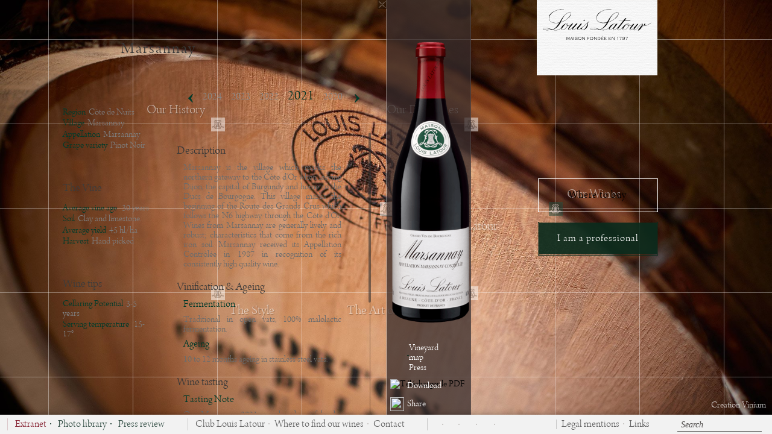

--- FILE ---
content_type: text/html; charset=UTF-8
request_url: https://louislatour.com/en/wines/68/marsannay-rouge/2021
body_size: 20190
content:
<!DOCTYPE html>
<!--[if lt IE 7 ]>
<html lang="en" class="ie6 bureau"> <![endif]-->
<!--[if IE 7 ]>
<html lang="en" class="ie7 bureau"> <![endif]-->
<!--[if IE 8 ]>
<html lang="en" class="ie8 bureau"> <![endif]-->
<!--[if IE 9 ]>
<html lang="en" class="ie10p bureau"> <![endif]-->
<!--[if (gt IE 9)|!(IE)]><!-->
<html lang="en" class="bureau  version_bureau" xmlns:fb="http://www.facebook.com/2008/fbml"> <!--<![endif]-->
<head>
    <meta charset="utf-8"/>
    <meta http-equiv="X-UA-Compatible" content="IE=edge,chrome=1"/>
    <title>Marsannay Rouge 2021 - Maison Louis Latour</title>
    <meta name="description" content="Marsannay is the village which marks the northern gateway to the Côte d&#039;Or when leaving Dijon, the capital of Burgundy and home to the Ducs de Bourgogne. This village marks the beginning of the Route des Grands Crus which follows the N6 highway through the Côte d&#039;Or. Wines from Marsannay are generally lively and robust; characteristics that come from the rich iron soil. Marsannay received its Appellation Contrôlée in 1987 in recognition of its consistently high quality wine."/>
    <meta name="viewport" content="width=device-width, initial-scale=1.0, minimum-scale=1.0, maximum-scale=1.0">
    <link rel='alternate' hreflang='fr' href='/fr/vins/68/marsannay-rouge/2021' />
        
        <meta property='og:image'           content='http://louislatour.com/image/vin/68/marsannay-rouge-etiquette-fiche-jpg' />
        <meta property='og:image:width'     content='450' />
        <meta property='og:image:height'    content='300' />
        <meta property='og:title'           content='Marsannay Rouge - Maison Louis Latour' />
        <meta property='og:description'     content='Marsannay is the village which marks the northern gateway to the Côte d&#039;Or when leaving Dijon, the capital of Burgundy and home to the Ducs de Bourgogne. This village marks the beginning of the Route des Grands Crus which follows the N6 highway through the Côte d&#039;Or. Wines from Marsannay are generally lively and robust; characteristics that come from the rich iron soil. Marsannay received its Appellation Contrôlée in 1987 in recognition of its consistently high quality wine.'/>
        <meta property='og:url'             content='http://louislatour.com//en/wines/68/marsannay-rouge/2021' />
        <meta property='og:site_name'       content='Maison Louis Latour' />
            <!-- Mozilla/5.0 (Macintosh; Intel Mac OS X 10_15_7) AppleWebKit/537.36 (KHTML, like Gecko) Chrome/131.0.0.0 Safari/537.36; ClaudeBot/1.0; +claudebot@anthropic.com) -->

    <link rel="shortcut icon" href="/favicon.ico" type="image/x-icon"/>
    <link rel="icon" href="/favicon.ico" type="image/x-icon">
    <link rel="apple-touch-icon" href="/apple-touch.png"/>
	
	<script>
	window['_fs_host'] = 'fullstory.com';
	window['_fs_script'] = 'edge.fullstory.com/s/fs.js';
	window['_fs_org'] = '1Z6QJ';
	window['_fs_namespace'] = 'FS';
	(function(m,n,e,t,l,o,g,y){
		if (e in m) {if(m.console && m.console.log) { m.console.log('FullStory namespace conflict. Please set window["_fs_namespace"].');} return;}
		g=m[e]=function(a,b,s){g.q?g.q.push([a,b,s]):g._api(a,b,s);};g.q=[];
		o=n.createElement(t);o.async=1;o.crossOrigin='anonymous';o.src='https://'+_fs_script;
		y=n.getElementsByTagName(t)[0];y.parentNode.insertBefore(o,y);
		g.identify=function(i,v,s){g(l,{uid:i},s);if(v)g(l,v,s)};g.setUserVars=function(v,s){g(l,v,s)};g.event=function(i,v,s){g('event',{n:i,p:v},s)};
		g.anonymize=function(){g.identify(!!0)};
		g.shutdown=function(){g("rec",!1)};g.restart=function(){g("rec",!0)};
		g.log = function(a,b){g("log",[a,b])};
		g.consent=function(a){g("consent",!arguments.length||a)};
		g.identifyAccount=function(i,v){o='account';v=v||{};v.acctId=i;g(o,v)};
		g.clearUserCookie=function(){};
		g.setVars=function(n, p){g('setVars',[n,p]);};
		g._w={};y='XMLHttpRequest';g._w[y]=m[y];y='fetch';g._w[y]=m[y];
		if(m[y])m[y]=function(){return g._w[y].apply(this,arguments)};
		g._v="1.3.0";
	})(window,document,window['_fs_namespace'],'script','user');
	</script>
	
            <link href="/css/main.css?U03UsOT&version=bureau" rel="stylesheet" type="text/css"/>
            
        <!-- Global site tag (gtag.js) - Google Analytics -->
        <script async src="https://www.googletagmanager.com/gtag/js?id=UA-17791729-1"></script>
        <script>
            window.dataLayer = window.dataLayer || [];
			function gtag(){dataLayer.push(arguments);}
            gtag('js', new Date());

            gtag('config', 'UA-17791729-1');
        </script>
        <!--

        <script>
			(function (i, s, o, g, r, a, m) {
				i['GoogleAnalyticsObject'] = r;
				i[r] = i[r] || function () {
					(i[r].q = i[r].q || []).push(arguments)
				}, i[r].l = 1 * new Date();
				a = s.createElement(o),
					m = s.getElementsByTagName(o)[0];
				a.async = 1;
				a.src   = g;
				m.parentNode.insertBefore(a, m)
			})(window, document, 'script', '//www.google-analytics.com/analytics.js', 'ga');
			ga('create', '<? /*=CODE_ANALYTICS*/ ?>', '<? /*=DOMAINE_NAME*/ ?>');
			ga('send', 'pageview');

		</script>-->
    
    <!-- Facebook Pixel Code -->
    <script>
		!function(f,b,e,v,n,t,s)
		{if(f.fbq)return;n=f.fbq=function(){n.callMethod?
											n.callMethod.apply(n,arguments):n.queue.push(arguments)};
			if(!f._fbq)f._fbq=n;n.push=n;n.loaded=!0;n.version='2.0';
			n.queue=[];t=b.createElement(e);t.async=!0;
			t.src=v;s=b.getElementsByTagName(e)[0];
			s.parentNode.insertBefore(t,s)}(window, document,'script',
            'https://connect.facebook.net/en_US/fbevents.js');
        fbq('init', '310725132466609');
        fbq('track', 'PageView');

    </script>
    <!-- Tag Squadata / Debut -->
    <script type="text/javascript">
		(function(e,t,n,s){e[s]=e[s]||function(){(e[s].q=e[s].q||[]).push(arguments)};var a=t.createElement("script"),c=t.getElementsByTagName("script")[0];a.async=1;a.src="https://asset.easydmp.net/mt/"+n+"/mt.js?t="+Math.round((new Date).getTime()/72e5);c.parentNode.insertBefore(a,c)})(window,document,"matchtester","__easyMetaTagMatchTester");

		__easyMetaTagMatchTester({
									 'tester': '71dd5c11e5f78a73cd2f72cc512c7610',
								 });
    </script>
    <!-- Tag Squadata / Fin -->
    <noscript>
        <img height="1" width="1" style="display:none" src="https://www.facebook.com/tr?id=310725132466609&ev=PageView&noscript=1" />
    </noscript>
    <!-- End Facebook Pixel Code -->
    <script type='text/javascript'>

        var RECAPTCHA_SITE_KEY = "6Lfdi8oiAAAAAN1F5sA3lDuqEjBO6nmra6XXOr1q";

        function onloadRecaptcha() {
            try {


                if (document.querySelector("#g-recaptcha")) {
                    grecaptcha.render('g-recaptcha', {
                        'sitekey': '6Lfdi8oiAAAAAN1F5sA3lDuqEjBO6nmra6XXOr1q',
                        'theme': 'light'
                    });
                }
            } catch (e) {

            }

        }

    </script>


    <script src='https://www.google.com/recaptcha/api.js?onload=onloadRecaptcha' async defer></script>


</head>
<body class="Body_vin en" data-cntr='body' style="opacity:0;">
<div class="mainSection" data-cntr="main">    <a href="https://www.vinium.com" target="_blank" class="crea_vinium">Creation Vinium</a>
     
<div class="PopInContenaireC UI_menuShow_hide whsnowrap"  data-idVin="68" data-xy="-3;2" data-xyresponsive="-4;2" data-wh="3;-1" data-whresponsive="4;-1" data-cfg='{"ctrl":"vin","grp":"main","cntr":"main","id":"vin_68_en"}'>

	<div class="containerBouteille UI_menuShow_hide"  >

	</div>
	<div class="fakeBorder fakeBorderTop"></div>
	<div class="fakeBorder fakeBorderBottom"></div>
	<div class="PopInContenaire box">
		<div class="wrap" data-cntr="wine">
			<article itemscope itemtype="http://schema.org/Product"  class="ctrl vin  " data-cntr="article_vin">

				<!--
	--><a class="btn close spriteGeneral btn-fermer closeFixe ajax" href="/en/wines">
					<div class='btn-close'></div></a>
				<div class='PopInContent'>
					<article class="ctrl wrap vin_fiche">
						<div class='btn arrow-big-white-left'></div>
						<div class='btn arrow-big-white-right'></div>
						<div class="entete-Vin">
							<div class="libelle oh whsnowrap">
								<div class="vahelp"></div>
								<div class="contentvahelp"><h1><div class="libelle_ligne1">Marsannay</div></h1></div>
							</div>						</div>
						<div class="contenu-Vin">
							<nav class='MillesimeMenu' >
								
<div class='btn arrow-middle-left spriteGeneral fleche-gauche-liens'></div>
<div class='btn arrow-middle-right spriteGeneral fleche-verte-actu'></div>
<div class='realmenuC'>
	<ul class="realmenu"><li><a class='  autoload  skip  ajax' href='/en/wines/68/marsannay-rouge/2024'>2024</a></li><li><a class='  skip  ajax' href='/en/wines/68/marsannay-rouge/2023'>2023</a></li><li><a class='  skip  ajax' href='/en/wines/68/marsannay-rouge/2022'>2022</a></li><li><a class='selected   skip  ajax' href='/en/wines/68/marsannay-rouge/2021'>2021</a></li><li><a class='  skip  ajax' href='/en/wines/68/marsannay-rouge/2020'>2020</a></li><li><a class='  skip  ajax' href='/en/wines/68/marsannay-rouge/2019'>2019</a></li><li><a class='  skip  ajax' href='/en/wines/68/marsannay-rouge/2018'>2018</a></li><li><a class='  skip  ajax' href='/en/wines/68/marsannay-rouge/2017'>2017</a></li><li><a class='  skip  ajax' href='/en/wines/68/marsannay-rouge/2016'>2016</a></li><li><a class='  skip  ajax' href='/en/wines/68/marsannay-rouge/2015'>2015</a></li><li><a class='  skip  ajax' href='/en/wines/68/marsannay-rouge/2014'>2014</a></li><li><a class='  skip  ajax' href='/en/wines/68/marsannay-rouge/2013'>2013</a></li><li><a class='  skip  ajax' href='/en/wines/68/marsannay-rouge/2012'>2012</a></li><li><a class='  skip  ajax' href='/en/wines/68/marsannay-rouge/2011'>2011</a></li><li><a class='  skip  ajax' href='/en/wines/68/marsannay-rouge/2010'>2010</a></li><li><a class='  skip  ajax' href='/en/wines/68/marsannay-rouge/2009'>2009</a></li><li><a class='  skip  ajax' href='/en/wines/68/marsannay-rouge/2008'>2008</a></li><li><a class='  skip  ajax' href='/en/wines/68/marsannay-rouge/2007'>2007</a></li><li><a class='  skip  ajax' href='/en/wines/68/marsannay-rouge/2006'>2006</a></li><li><a class='  skip  ajax' href='/en/wines/68/marsannay-rouge/2004'>2004</a></li><li><a class='  skip  ajax' href='/en/wines/68/marsannay-rouge/2003'>2003</a></li><li><a class='  skip  ajax' href='/en/wines/68/marsannay-rouge/2002'>2002</a></li><li><a class='  skip  ajax' href='/en/wines/68/marsannay-rouge/1999'>1999</a></li><li><a class='  skip  ajax' href='/en/wines/68/marsannay-rouge/1997'>1997</a></li><li><a class='  skip  ajax' href='/en/wines/68/marsannay-rouge/1996'>1996</a></li></ul>
</div>
<span style="background-image: url('/images/bureau/Separation-popup.png');width: 70px;height: 15px;display: block;margin: 0 auto;"></span>							</nav>
							<div class="wrap " data-cntr="fiche_vin">
<div class='fiche wrap UI_menuShow_hide' data-idVin="68"
     data-cfg='{"ctrl":"ficheTechnique","grp":"vin_fiche","mindex":"2021","parent_id":"vin_68_en","cntr":"fiche_vin","id":"millesime_2797_en"}'>
    <div class="anim3D">
        <div class="multiColcolLeftFicheVin">
            <div class="colLeftFicheVin">
                <div class="infosGenerales"><!--
					-->
                    <div class="vahelp"></div><!--
					-->
                    <div class="contentvahelp"><!--
						-->
                        <ul>
                            <li><span>Region</span>Côte de Nuits</li>
                            <li><span>Village</span>Marsannay</li>
                            <li><span>Appellation</span>Marsannay</li>
                            <li><span>Grape variety</span>Pinot Noir</li>
                        </ul>
                    </div>
                </div>
                <div class="laVigne"><!--
					-->
                    <div class="vahelp"></div><!--
					-->
                    <div class="contentvahelp"><!--
						-->
                        <div class="titleColLeft">The Vine</div>
                        <ul>
                            <li><span>Average vine age </span>30 years</li>
                            <li><span>Soil</span>Clay and limestone.</li>
                            <li><span>Average yield</span>45 hl/ha</li>
                            <li><span>Harvest</span>Hand picked</li>
                        </ul>
                    </div>
                </div>
                <div class="Consommation"><!--
					-->
                    <div class="vahelp"></div><!--
					-->
                    <div class="contentvahelp"><!--
						-->
                        <div class="titleColLeft">Wine tips</div>
                        <ul>
                            <li><span>Cellaring Potential</span>3-5 years</li>
                            <li><span>Serving temperature </span>15-17°</li>
                        </ul>
                    </div>
                </div>
            </div>
        </div>
        <div class="colRightFicheVin">
            <div class="mScroll mScrollcolRightFicheVin">
				<div class='vinificationElevage'><div class='titreColRight'>Description</div><ul class='ficheMillesimeUnUl'><li>Marsannay is the village which marks the northern gateway to the Côte d&#039;Or when leaving Dijon, the capital of Burgundy and home to the Ducs de Bourgogne. This village marks the beginning of the Route des Grands Crus which follows the N6 highway through the Côte d&#039;Or. Wines from Marsannay are generally lively and robust; characteristics that come from the rich iron soil. Marsannay received its Appellation Contrôlée in 1987 in recognition of its consistently high quality wine.</li></ul></div>				 <div class='vinificationElevage'><div class='titreColRight'>Vinification & Ageing</div><ul class='ficheMillesimeUnUl'><li><div class='subLiFicheMillesime'>Fermentation</div>Traditional in open vats, 100% malolactic fermentation.</li><li><div class='subLiFicheMillesime'>Ageing</div>10 to 12 months ageing in stainless steel vats.</li></ul></div>				 <div class='degustation'><div class='titreColRight'>Wine tasting</div><ul class='ficheMillesimeUnUl'><li><div class='subLiFicheMillesime'>Tasting Note</div>Our Marsannay 2021 reveals a beautiful ruby color. The nose is floral with notes of peony, iris and clove. The mouth is round and gourmet. This wine reveals blackcurrant and spicy aromas with elegant tannins on the finish.</li><li><div class='subLiFicheMillesime'>Food Pairing</div>Roasted duck - &quot;coq au vin&quot; - lamb stew- mature cheeses.</li></ul></div>				                    <div class="revuesMillesime">
                        <div class="titreColRight">Press review</div>
                        <ul>
							<li class='listeRevuesPourMillesimes'><span class='onlytitreRevuesPourMillesimes'>Marsannay Rouge 2021 - James Suckling - July 2023 - 91/100</span><span class='texteRevuesPourMillesimes'></span></li><li class='listeRevuesPourMillesimes'><span class='onlytitreRevuesPourMillesimes'>Marsannay Rouge 2021 - Bill Nanson Burgundy Report - January 2023</span><span class='texteRevuesPourMillesimes'></span></li>                        </ul>
                    </div>
				                <br/><br/>
            </div>
        </div>
        <div class="clear"></div>
    </div>
    <div class="RevueMillesimeContainer" data-xy="-2;2" data-xyresponsive="-2;2" data-wh="2;-1" data-whresponsive="3;-1">
        <span class="fermerRevuesMillesimes"></span>
        <div class="revuesTitle">Press review</div><!--
        -->
        <ul class="listeRevues"><!--
            -->
            <div class="vahelp"></div><!--
            -->
            <div class="scrollContainer scroller box"><!--
                -->
                <ul><!--
                    --><li class='listeRevuesMillesimes'><span class='titreRevuesMillesimes'>Marsannay rouge 2023 - Burghound.com - Selected as &quot;Top Value&quot; Wine - 89/100</span><span class='texteRevuesMillesimes'><p></p>Ripe and nicely fresh aromas are comprised by notes of poached plum, black cherry and evident sauvage hints. The sleek, delicious and reasonably voluminous flavors possess good energy that carries over to the balanced and inviting finish that is structured enough to repay 4 to 7 years of keeping. This is a quality Marsannay villages. 2028+ (Allen Meadows, April 2025, USA)</span></li><li class='listeRevuesMillesimes'><span class='titreRevuesMillesimes'>Marsannay rouge 2023 - Vert de Vins - 93-94/100</span><span class='texteRevuesMillesimes'><p></p>

The wine has a pale ruby colour. The first nose is textural and gourmand, with a ripe, even lightly sweet fruit core and delicate hints of dark chocolate and vanilla appearing on the opening. One then finds aromas of wild blackberry, ripe morello cherry, sweet wild strawberry, raspberry coulis and red plum, together with wild mint, an airy bouquet of peony and lilac, a fine spicy side of liquorice and nutmeg, a hint of cumin and cinnamon in the background, completed after aeration by a peppery touch. There are also roasted notes of chocolate-coated toasted hazelnut, coffee and smoke in the background, as well as an elegant chocolatey nuance that brings depth and gourmandise reminiscent of cherry in chocolate and mint chocolate. The mouth offers straightness, a lovely structure of chewy tannins, precision and accuracy in its flavours. One finds wild blackberry, ripe morello cherry, wild strawberry, raspberry and a hint of roasted cherry in the background. The spicy side of gentle pepper, liquorice and vanilla in the background is expressive without dominating and adds depth and complexity on the palate. There are also herbal notes of tobacco, dried mint, faded rose and lilac, as well as a wrapped woody nuance of toasted wood, a hint of toasted hazelnut and cacao. The texture is airy, with juiciness and chew, balanced by a persistent tangy backbone. (December 2025)</span></li><li class='listeRevuesMillesimes'><span class='titreRevuesMillesimes'>Marsannay rouge 2023 - Burgundy Report - &quot;Intense&quot;</span><span class='texteRevuesMillesimes'><p></p>










<p>A sleeker, fresher width of dark fruit.
Mobile and also with a certain fluidity - a small frame of tannin is more
visible here. More intense with a sour-cherry, dark cherry, finishing flavour. Keep it 2 years and be happy !! (Bill Nanson, 27/05/2025)</p></span></li><li class='listeRevuesMillesimes'><span class='titreRevuesMillesimes'>Marsannay rouge 2023 - James Suckling - 92/100</span><span class='texteRevuesMillesimes'><p></p>








Raspberry,
strawberry, orange-peel and crushed-stone aromas follow through to a medium
body with firm, crunchy fruit and firm tannins. Shows tannin tension. Lightly
chewy at the end. Drink or hold. (July 2025)</span></li><li class='listeRevuesMillesimes'><span class='titreRevuesMillesimes'>Marsannay rouge 2023 - Tim Atkin - 89/100</span><span class='texteRevuesMillesimes'><p></p>










<p>(By
Christy Canterbury, January 2025)</p></span></li><li class='listeRevuesMillesimes'><span class='titreRevuesMillesimes'>Marsannay Rouge 2022 - Bill Nanson Burgundy Report - December 2023</span><span class='texteRevuesMillesimes'>A melange of multiple parcels.<br>Deep, dark, very attractive fruit. Mouth-filling quite sweet, ripe, fruit. Slightly structural. A ripe wine and quite full - chunky fruit.<br></span></li><li class='listeRevuesMillesimes'><span class='titreRevuesMillesimes'> Marsannay rouge 2022 - James Suckling - 93/100</span><span class='texteRevuesMillesimes'><p>For a moderate price, here is
Cote de Nuits complexity, earthy and floral, and wonderful sour cherry fruit.
All of this is underlined by elegant tannins and mineral energy on the
medium-bodied palate. Impressive polish in the long finish. Drink or hold. (Stuart Pigott, June 2024)<br></p></span></li><li class='listeRevuesMillesimes'><span class='titreRevuesMillesimes'>Marsannay Rouge 2021 - James Suckling - July 2023 - 91/100</span><span class='texteRevuesMillesimes'><p>Redcurrants, sea shells, and rose hips on the nose, with a touch of pink peppercorns. Cool and crisp on the palate, with a medium body and very fine tannins. Stony quality. Try in 2024.<br></p></span></li><li class='listeRevuesMillesimes'><span class='titreRevuesMillesimes'>Marsannay Rouge 2021 - Bill Nanson Burgundy Report - January 2023</span><span class='texteRevuesMillesimes'><p>Some aromatic concentration but still a little
tight. Hmm, this sits very well on the palate - broad, mobile, cool fruit. A
jump in finishing intensity - a super finish - more than very good! (Just racked today...)</p><p>



</p></span></li><li class='listeRevuesMillesimes'><span class='titreRevuesMillesimes'>Marsannay Rouge 2020 - Burghound.com - 87-89/100 pts</span><span class='texteRevuesMillesimes'><p>Notably ripe aromas include those of cassis, dark raspberry and humus nuances. The rich, delicious and vibrant middle weight flavors conclude in a rustic and somewhat raspy finish. While this could be enjoyed shortly after release, it has the stuffing and structure to reward short to mid-term cellaring.<br></p></span></li><li class='listeRevuesMillesimes'><span class='titreRevuesMillesimes'>Marsannay Rouge 2020 - Wine Review Online - March 2023 - 92/100</span><span class='texteRevuesMillesimes'><p>Burgundy lovers have discovered the charms of Marsannay, the northernmost village of the Côtes de Nuits. Prices have risen as a result and are poised to continue their climb because the village is in the process of having some vineyards certified as 1er Cru. So, now is the time to act by buying the luscious 2020s. And Latour&#039;s is a good place to start. Bright red cherry-like notes complement herbal ones. Suave tannins make it easy to enjoy now. It displays real Côtes de Nuits character at a Côtes de Beaune price. - Michael Apstein<br></p></span></li><li class='listeRevuesMillesimes'><span class='titreRevuesMillesimes'>Marsannay Rouge 2019 - Burghound - April 2021 - 87/89 pts</span><span class='texteRevuesMillesimes'><p>There is fine verve and detail to the
delicious and solidly concentrated flavors that terminate in a mildly rustic
finale. This should drink well shortly after release and repay up to 5 years of
bottle aging. 2023+</p>





<br><p></p></span></li><li class='listeRevuesMillesimes'><span class='titreRevuesMillesimes'>Marsannay 2018 - Burghound.com, Allen Meadows - Spring 2020 - &quot;A lovely mid-palate texture&quot;</span><span class='texteRevuesMillesimes'><p>A nicely layered nose is comprised by notes of poached plum, red and dark raspberry and spicy top note. The sleek and vibrant medium weight flavors possess a lovely mid-palate texture before concluding in a moderately rustic finish...<br></p></span></li><li class='listeRevuesMillesimes'><span class='titreRevuesMillesimes'>Marsannay rouge 2017 - James Suckling - USA - February 2019 - 91/100</span><span class='texteRevuesMillesimes'>Aromas of strawberries, toffee, smoke and earth. Medium body, fresh and bright acidity, medium chewy tannins and a flavorful finish. Linear and bright for the vintage. Drink after 2020, but already approachable.</span></li><li class='listeRevuesMillesimes'><span class='titreRevuesMillesimes'>Marsannay 2017 - Burgundy Report, Bill Nanson (UK) - January 2019 - &quot;Delicious&quot;</span><span class='texteRevuesMillesimes'><p>Deep,
nice fruit. Bright - open, lovely freshness. A tiny impression of mushroom
a lovely intense line of finishing flavour. Delicious. (Bill Nanson, UK)<br></p></span></li><li class='listeRevuesMillesimes'><span class='titreRevuesMillesimes'>Marsannay Rouge 2016 - Wine Spectator - May 2018 - 91/100</span><span class='texteRevuesMillesimes'></span></li><li class='listeRevuesMillesimes'><span class='titreRevuesMillesimes'>Marsannay Rouge 2016 - James Suckling - February 2018 - 91/100</span><span class='texteRevuesMillesimes'>Quite a fresh and lively style for Marsannay. This nonetheless has quite
 a firm tannic core. Long, clean finish with some earthy complexity. 
Drink or hold.</span></li><li class='listeRevuesMillesimes'><span class='titreRevuesMillesimes'>Marsannay 2015 - Wine Spectator - October 2017 - 90/100</span><span class='texteRevuesMillesimes'><p> Smoky cherry flavors&nbsp;and a sweet&nbsp;smell of burning vine cuttings mark this slim red. Juicy, firm and balanced, with a lightly chewy finish. (USA)<br></p></span></li><li class='listeRevuesMillesimes'><span class='titreRevuesMillesimes'>Marsannay rouge 2015 - Burghound.com - April 2017 - 88/100</span><span class='texteRevuesMillesimes'><p>An agreeably fresh and earthy nose leads to
vibrant and very rich flavors that manage to display good detail on the mildly
austere finale. This generously proportioned effort could easily be enjoyed
young but a few years of bottle age should help to add a bit more depth.



2020+ Allen Meadows (USA)<br></p></span></li><li class='listeRevuesMillesimes'><span class='titreRevuesMillesimes'>Marsannay rouge 2014 - Wine Enthusiast - October 2016 - 87/100</span><span class='texteRevuesMillesimes'><p>With
some tannins and with bright red fruits, this wine is structured and has
attractive acidity. A perfumed wine with a fruity future, it will be ready to
drink from 2018.<br></p></span></li><li class='listeRevuesMillesimes'><span class='titreRevuesMillesimes'>Marsannay rouge 2014 - Burghound.com - April 2016 - 87/100</span><span class='texteRevuesMillesimes'><p>A ripe and fresh nose offers up notes of both red and various dark berries that are trimmed in warm earth nuances. There is good verve to the round, supple, forward and easy-going flavors that display a touch of backend rusticity. This frank effort should drink well immediately /2017+&nbsp;- Allen Meadows<br></p></span></li><li class='listeRevuesMillesimes'><span class='titreRevuesMillesimes'>Marsannay rouge 2014 - Wine Spectator - October 2016 - 88-91/100</span><span class='texteRevuesMillesimes'><p></p><p>From the Côte de Nuits, I was impressed with the Marsannay showing lovely black cherry flavor on a luscious, juicy frame. By Bruce Sanderson (USA)</p><p></p></span></li><li class='listeRevuesMillesimes'><span class='titreRevuesMillesimes'>Marsannay rouge 2011 - Wine Enthusiast - October 2014</span><span class='texteRevuesMillesimes'>Fresh, light and fruity with attractive red fruits and soft tannins, it&#039;s ready 
to drink. The aftertaste is fresh and fruity. By Roger Voss (USA)<br></span></li><li class='listeRevuesMillesimes'><span class='titreRevuesMillesimes'>Marsannay rouge 2011 - Wine Spectator - June 2014 - 89/100</span><span class='texteRevuesMillesimes'>Black cherry is the main flavor theme, with touches of boysenberry, spice and mineral. Ripe and firm, displaying fine balance and length. Best from 2015 through 2021. By Bruce Sanderson (USA)</span></li><li class='listeRevuesMillesimes'><span class='titreRevuesMillesimes'>Marsannay 2010 - Wine Enthusiast - November 2012 - 86/100</span><span class='texteRevuesMillesimes'>This is fruity, with some structure and pure acidity. It&#39;s fragrant and delicious now, bearing raspberry fruit and a light texture. (USA)</span></li><li class='listeRevuesMillesimes'><span class='titreRevuesMillesimes'>Marsannay rouge 2009 - Wine Spectator - June 2012 - 89/100</span><span class='texteRevuesMillesimes'>Strawberry, cherry and spice flavors hold court in this firm red. A leaner style for the vintage, yet juicy, with a firm grip of tannins. Best from 2014 through 2021. (USA)</span></li><li class='listeRevuesMillesimes'><span class='titreRevuesMillesimes'>Marsannay rouge 2009 - Wine Tomas Word Press - December 2012 </span><span class='texteRevuesMillesimes'>Nose: raspberries, some cherries, slightly flowery. <br>
Palate: cherries (morellos) with a distincly sour berry impression, good acidity, slightly hard impression with some tannin.<br>
By Tomas (Word Press - Sweden)</span></li><li class='listeRevuesMillesimes'><span class='titreRevuesMillesimes'>Marsannay rouge 2008 - Tom Cannavan&#39;s wine-pages - September 2012 - 85/100</span><span class='texteRevuesMillesimes'>This red example pours a very pale ruby colour, almost like a deeply coloured rosé. It has a charming and quite seductive nose, layered with scents of damp autumnal woodland and spice, over soft strawberry and raspberry fruit. By Tom Cannavan (UK).</span></li><li class='listeRevuesMillesimes'><span class='titreRevuesMillesimes'>Marsannay 2008 - Walesonline.co.uk - December 2011 - &quot;Elegant and bountiful&quot;</span><span class='texteRevuesMillesimes'>This Marsannay rouge 2008 has a wonderful perfumed nose. In the mouth the crunchy red fruits have the correct amount of tartness with a little earthy backnote. Long elegant and bountiful.<br>
<u>http://www.walesonline.co.uk/news/columnists/2011/12/10/straight-off-the-vine-neil-cammies-91466-29919501/</u>
</span></li><li class='listeRevuesMillesimes'><span class='titreRevuesMillesimes'>Marsannay 2008 - International Wine Competition 2011 - May 2011 - Bronze medal</span><span class='texteRevuesMillesimes'>Smoke, maraschino cherry, charcoal whiff. Lovely, spicy entry - good fresh tang. Red fruit and then just tightens its grip! Structured but with restraint. Smoke and char on a lovely end.</span></li><li class='listeRevuesMillesimes'><span class='titreRevuesMillesimes'>Marsannay 2008 - Brighton & Hove Leader - October 2012 - &quot;Choosing the right wine&quot;</span><span class='texteRevuesMillesimes'>Choosing the right wine....The Louis Latour Marsannay Rouge 2008 has a wonderful perfumed nose. In the mouth the crunchy red fruits have the correct amount of tartness with a little earthy backnote. (UK)</span></li><li class='listeRevuesMillesimes'><span class='titreRevuesMillesimes'>Marsannay 2007 - The Daily Telegraph - My Top Ten Easter Corkers by Jonathan Ray - April 2010 - &quot;Silky, soft and juicy&quot;</span><span class='texteRevuesMillesimes'>Pinot Noir is a great partner to Easter lamb and this characterful red burgundy, at a reassuringly civilised price, is ideal. From the northernmost village of the Côte d&#39;Or, it is silky, soft and juicy  with concentrated red fruit aromas and the customary whiff of the farm. Try it with the rarest of rarest of rare lamb cutlets and redcurrant jelly.</span></li><li class='listeRevuesMillesimes'><span class='titreRevuesMillesimes'>Marsannay 2007 - Jamie Goode&#39;s Wineanorak - April 2010 - 84/100</span><span class='texteRevuesMillesimes'>Fresh sappy, cherryish nose leads to a supple cherry fruit palate. Light, juicy and vibrant but quite grippy. </span></li><li class='listeRevuesMillesimes'><span class='titreRevuesMillesimes'>Marsannay 2007 - Burghound.com - April 2009 - 85-87/100</span><span class='texteRevuesMillesimes'>A fresh and quite floral nose of earthy and mildly rustic red berry fruit aromas that leads to round, supple and nicely detailed flavors that possess both good intensity and persistence though the finish is a bit dry. 2011+</span></li><li class='listeRevuesMillesimes'><span class='titreRevuesMillesimes'>2006 Marsannay- Wine Enthusiast- October 2009- 88/100:</span><span class='texteRevuesMillesimes'>While it's light, this Marsannay, from the northernmost appellation of the Côte de Nuits, gives warm, soft pleasure. The fruit has fresh berry ans sweet jam flavors, followed by a layer of dryness that is not excessive and a attractive lively finish.</span></li><li class='listeRevuesMillesimes'><span class='titreRevuesMillesimes'>2006 Marsannay - The Juice 2009 - Matt Skinner - October 2008:</span><span class='texteRevuesMillesimes'>Wine producers since the seventeenth century, Louis Latour are one of the oldest and most respected negociant houses in Burgundy today.  Producing a raft of wines from within the boundaries of the Côte d’Or, this robust and utterly drinkable example of Pinot Noir from Marsannay in the extreme north is a cracker.  Oozing varietal character and charm, here you’ll find generous cherry and raspberry fruit, smells of game and sweet spice, silky mouth-feel, chewy tannins characteristic of the region, and superb length of flavour.</span></li><li class='listeRevuesMillesimes'><span class='titreRevuesMillesimes'>2006 Marsannay - Jancis Robinson – February 2008 – 15.5 points:</span><span class='texteRevuesMillesimes'>Sweet strawberry fruit aromas. Dryish fine tannins. Straightforward - and tannins a little too dry to drink this without food. Drink 2009-11.</span></li><li class='listeRevuesMillesimes'><span class='titreRevuesMillesimes'>Marsannay 2005 - Rocky Mountain News - July 15th 2008 - &quot;Terrific example of 2005 vintage&quot;</span><span class='texteRevuesMillesimes'>2005 may be the greatest red Burgundy vintage of our lifetimes. A terrific example is 2005 Louis Latour Marsannay, stony and lean, with upfront notes of ripe cherry and a clean, raspberry finish. </span></li><li class='listeRevuesMillesimes'><span class='titreRevuesMillesimes'>Marsannay 2005 - Wine Spectator - January 2008 - 90/100</span><span class='texteRevuesMillesimes'>Selected by Wine Spectator in its annual top 100 wines of the year:#58<br>                        
Lean and solidly built red, despite its ripe cherry notes up front. Tannins and acidity dominate now, but this has stony character and length with loads of mineral in the aftertaste. Best from 2010 through 2020.</span></li><li class='listeRevuesMillesimes'><span class='titreRevuesMillesimes'>Marsannay 2005 - Burghound.com - April 2007 - 85-87/100</span><span class='texteRevuesMillesimes'>An earthy, ripe and relatively somber dark berry fruit nose leads to texture, serious and nicely complex middle weight flavors that possess good balance of the structural elements. </span></li><li class='listeRevuesMillesimes'><span class='titreRevuesMillesimes'>2003 Marsannay - Burghound.com - September 2005 - 86 points :</span><span class='texteRevuesMillesimes'>Decidedly fresher and more elegant with bright, indeed almost racy aromas and flavors with a hint of vanilla on the mineral-infused finish. The mineral component is subtle but serves to add a touch of firmness to an otherwise generous and forward style. This is really quite pretty in an assuming fashion. 86/now</span></li><li class='listeRevuesMillesimes'><span class='titreRevuesMillesimes'>2002 Marsannay - La Revue du Vin de France - February 2006 :</span><span class='texteRevuesMillesimes'>Medium robe, unreserved bouquet, ripe berry notes, spicy, clean and direct. Very fruity palate, with a certain structure. Traditional style, well defined, can be enjoyed now. 
</span></li><li class='listeRevuesMillesimes'><span class='titreRevuesMillesimes'>2002 Marsannay - Wine Spectator - May 2005 - 85 points :</span><span class='texteRevuesMillesimes'>Shows a cherry note, with earth and forest floor accents. Lively, but rustic tannins dominate the finish.</span></li><li class='listeRevuesMillesimes'><span class='titreRevuesMillesimes'>2000 Marsannay - Burghound.com - April 2003 - 84 points :</span><span class='texteRevuesMillesimes'>Light ruby color with notes of raspberry and red cherries followed b light, easy, delicious, unpretentious flavors with enough complexity and length to be interesting. There is light yet ripe structure on the finish. Really very pretty and perfect for light dinners or summer sipping. 84/2004-7.</span></li><li class='listeRevuesMillesimes'><span class='titreRevuesMillesimes'>Marsannay rouge 1999 - Wineanorak.com - September 2012 - &quot;Very good&quot;</span><span class='texteRevuesMillesimes'>Pale coloured. Appealing herby cherry fruit nose. Nice savoury edge to the cherry fruit on the palate. Tasty in a light style. Very good. By Jamie Goode (UK).</span></li><li class='listeRevuesMillesimes'><span class='titreRevuesMillesimes'>1999 Marsannay - The Sunday Time - March 2003 :</span><span class='texteRevuesMillesimes'>Almost the first wine village on the Côte d'Or you come to south of Dijon, Marsannay is best known for the sprightly rosés it produces. The lighter, almost earthy reds can be good here, too, if the wine producer has aimed for concentration. Louis Latour certainly has and I much enjoyed this 1999's bold, leaf mould-scented fruit with plenty of young, crunchy beetrooty fruit to the fore.</span></li><li class='listeRevuesMillesimes'><span class='titreRevuesMillesimes'>1999 Marsannay - Blackpool Gazette - June 28th, 2003 :</span><span class='texteRevuesMillesimes'>He has a pleasantly intense bouquet of red summer fruits, and a palate as smooth as peach skin.</span></li><li class='listeRevuesMillesimes'><span class='titreRevuesMillesimes'>1999 Marsannay - Jancis Robinson.com - February 8th, 2003 :</span><span class='texteRevuesMillesimes'>Full, sweetish Pinot Noir with lots of fruit. A red burgundy that is delightfully easy to drink now. 
</span></li>                </ul>
            </div>
        </ul>
    </div>
    <div class="imgBottle imgBottleMillesime"><!--
        -->
        <div class="vahelp"></div><!--
        -->
        <div class="contentvahelp"><!--
            -->
            <div class="cntrBottle">
				                    <img src="/files/vin/format_fiche/68_252_0.png" width="180" height="647" title="Marsannay Rouge"/>
				            </div>
        </div>
        <div class="socialFicheVinBtn" data-xy="1;-1" data-xyresponsive="1.1;-2" data-wh="1;1" data-whresponsive="1;1">
            <ul class="iconesRondes">
				                    <li class='linkRevuePresseFiche'>

                        <a href="/en/map/1/cote-de-nuits/68" style="" class="ajax">
                            <img src='/images/bureau/btn-revue-localise.png' width='23' height='23' alt=''/>
                            <span class="infobulle">Vineyard <br/>map</span>
                        </a>
                    </li>
								                    <li class='linkRevuePresseFiche'>
                        <img src='/images/bureau/btn-revue-presse.png' width='23' height='23' alt=''/>
                        <span class="infobulle">Press</span>
                    </li>
				                <li class='lienPdf'>
                    <img src='/images/bureau/btn-fiche-telecharger.png' width='23' height='23' alt='Télécharger le PDF'/><span
                            class="infobulle">Download</span>
                </li>
                <li class='lienRs'>
                    <img src='/images/bureau/btn-fiche-partager.png' width='23' height='23'/><span class="infobulle">Share</span>
                </li>
            </ul>
        </div>
    </div>
    <div class="borderPopupDL">
        <div class="popupDownload">
            <span class="fermerPopupDownload spriteGeneral btn-fermer"></span>
            <ul>
                <li class="downloadPDFLink"><a href="/pdf/en/marsannay-rouge-2021-2797.pdf" target='_blank'><span class="azerty imgFichepdf"><img src="/images/bureau/fiche-vin-miniature.png"></span><span
                                class="textDL">Download the PDF sheet</span></a></li>
                <li><a href="/files/vin/68_251_0.jpg" target='_blank'><span class="azerty imgEtiquette"><img src="/files/vin/format_liste/68_251_0.jpg"></span><span
                                class="textDL">Download the label</span></a></li>
                <li class="downloadImages">
                    <span class="azerty imgBouteille">  <img src="/files/vin/format_liste/68_252_0.png"></span>
                    <div>
                        <a href="/files/vin/68_252_0.png" target='_blank'>
                                <span class="textDL">Download the bottle LD</span>
                        </a>
                                                                        <a href="/files/vin/68_275_0.jpg" target='_blank'><span class="textDL">
                            Download the bottle HD</span>
                        </a>
                                            </div>
                </li>
            </ul>
            <a href="http://app.louislatour.com/" target="_blank">
                <div class="partage-bottom">
                    <span>In the Wine Trade?</span>
                    <span>Download Louis Latour App</span>
                    <img src="/images/web-app-icon.png" alt="">
                </div>
            </a>
        </div>
    </div>
    <div class="socialFicheVin">
        <div class="fermetureRS"></div>
        <ul class="partageOnline">
            <li class="envoipdfmail"><span class="btn-email-fiche spriteGeneral"></span>Send by email</li>
            <li class="envoiFacebook"><a href="" target="_blank"><span class="imgFb btn-facebook-fiche spriteGeneral"></span>Share on Facebook</a></li>
            <li class="envoiTwitter"><a href="" target="_blank"><span class="imgTwit btn-twitter-fiche spriteGeneral"></span>Share on Twitter</a></li>
        </ul>
    </div>
</div>
</div>
						</div>
					</article>
				</div>
				<div class="imgBottle2"></div>
				<div class="appearingformsend">
											<section class="sPdf">
    <div class="RightBtn"><span class="sPdf-btn-Close btn"><div class='btn-close'></div></span></div>
    <div class='PopInTitle'>Recommend this wine</div>
    <span class="blasonFicheVin"></span>
    <div class="sPdf-bottom">
        <div class='sPdf-SendOk'><p>Your pdf has been send with success.</p></div>
        <div class='sPdf-Recommend'><p></p></div>
        <form method="post" action="/en/envoipdf/1/send-pdf">
            <input id="lienPdf" type="hidden" name="pdf" value="Array"/>
            <fieldset>
                <div class="fieldContainer">
                    <label for="Name"></label>
                    <div class="field"><input type="text" value="Name" onfocus="if(this.value == 'Name') { this.value = ''; }" onblur="if(this.value == '') { this.value = 'Name'; }" name="Name" required /></div>
                    <input type="hidden" name="NomVin" value="">
                </div>
                <div class="fieldContainer">
                    <label for="emailfrom"></label>
                    <div class="field"><input type="text" value="From (email)" onfocus="if(this.value == 'From (email)') { this.value = ''; }" onblur="if(this.value == '') { this.value = 'From (email)'; }"name="emailfrom" /></div>
                </div>
                <div class="fieldContainer">
                    <label for="email"></label>
                    <div class="field"><input type="text" value="Emails" onfocus="if(this.value == 'Emails') { this.value = ''; }" onblur="if(this.value == '') { this.value = 'Emails'; }" name="email" required /></div>
                    <input type="hidden" name="emails"/>
                </div>
                <div class="fieldContainer">
                    <label for="comments"></label>
                    <div class="field"><textarea value="Comments" onfocus="if(this.value == 'Comments') { this.value = ''; }" onblur="if(this.value == '') { this.value = 'Comments'; }" name="comments">Comments</textarea></div>
                </div>
            </fieldset>
            <div class="centerBtn"><span class="sPdf-btn-Conf btn">Send<div class="btn-send"></div></span></div>
            <input type="submit" class="sPdf-submit" value="" />
        </form>
    </div>
    <a href="http://app.louislatour.com/" target="_blank">
    <div class="sPdf-bottom-bottom">
        <span>In the Wine Trade?</span>
        <span>Download Louis Latour App</span>
    </div>
    </a>
</section>									</div>
			</article>
		</div>
	</div>

    <div style=" "  class="geoloc_distri">
        <div>
            <span class="boutonWC"  id="btGeoloc" controller-click="searchWine"><span>Where to buy</span></span>
        </div>
        <div class="inner hide" id="geoloc_active">
            <h1>Please wait...<br>We are trying to geolocate you.</h1>
            <p>Authorize geolocation to find the distributors closest to you.</p>
        </div>
        <div class="inner hide" id="geoloc_ko">
                <h1>We could not verify if this wine was available around you</h1>
			                <a class="plus_caviste"  href="/en/distributors" class="ajax"><img src="/images/bureau/btn-revue-localise.png" alt="">See all wine shops</a>
            </div>
        <div class="inner hide" id="find_ok">
            <h1>Here is where to find<br>this wine around you</h1>
            <div class="results"></div>
            <a class="plus_caviste"  href="/en/distributors" class="ajax"><img src="/images/bureau/btn-revue-localise.png" alt="">More wine merchants around you</a>
        </div>
        <div class="inner hide" id="find_ko">
            <h1>This wine is not available around you</h1>
                        <a class="plus_caviste"  href="/en/distributors" class="ajax"><img src="/images/bureau/btn-revue-localise.png" alt="">See all wine shops</a>
        </div>

        <a   href="/en/formulaire_pro" class="boutonWC pro ajax skipAddress "><span>I am a professional</span></a>
    </div>
</div>
    <div id="logo" data-cntr='logo'><section class="ctrl" data-cfg='{"ctrl":"logo","grp":"logo","cntr":"logo", "id":"logo_en"}'>
    <div class="cntrLogo">
        <div class="bckgdLogo"></div>
        <div class="contenuLogo">
            <a class="ajax lienLogo" href="/en/">
                <div class="logoLaTour"><img src="/svg/logo-latour2.svg" /></div>
            </a>
            <div class="zoneBtnMenu oh">
                <div class="btnMenu btnOpenMenu cursHP UI_menuShow_hide"><span></span>View Menu</div><br />
                <div class="btnMenu btnRetourMenu cursHP UI_menuShow_show"><span></span>Close Menu</div>
            </div>
        </div>
    </div>
</section></div>
    <div data-cntr='menu' class="containerMenu">
        
<section id="menu" class="ctrl" data-cfg='{"ctrl":"menu","grp":"menu","cntr":"menu", "id":"menu_en"}'>
    <style>
        .itemSubMenu32>div {
            background-image: url(/images/sprites/latour.png) !important;
        }
    </style>
    <div class="mainmenu" data-submenuopen="">
        
        <div class='linkMenu linkMenu2' data-submenu='subMenuLaMaison'>
            <div class='itemMainMenu spriteGeneral picto-navigation-off itemMainMenu2' data-xy='0;0' data-xyresponsive='0;0'>
                <div class='contenuItemMainMenu'>Maison Louis Latour</div>
            </div>
        </div>
    
                        <a href='/en/history' class='ajax tdn linkMenu linkMenu3 ' data-submenu='noSubmenu'>
                            <div class='itemMainMenu spriteGeneral picto-navigation-off itemMainMenu3' data-xy='-2;1' data-xyresponsive='-2;1'>
                                <div class='contenuItemMainMenu'>Our History</div>
                            </div>
                        </a>
                    
                        <a href='/en/the-style' class='ajax tdn linkMenu linkMenu4 ' data-submenu='noSubmenu'>
                            <div class='itemMainMenu spriteGeneral picto-navigation-off itemMainMenu4' data-xy='-2;-1' data-xyresponsive='-2;-1'>
                                <div class='contenuItemMainMenu'>The Style</div>
                            </div>
                        </a>
                    
                        <a href='/en/wines' class='ajax tdn linkMenu linkMenu5 ' data-submenu='noSubmenu'>
                            <div class='itemMainMenu spriteGeneral picto-navigation-off itemMainMenu5' data-xy='2;0' data-xyresponsive='2;0'>
                                <div class='contenuItemMainMenu'>Our Wines</div>
                            </div>
                        </a>
                    
        <div class='linkMenu linkMenu6' data-submenu='subMenuDomaines'>
            <div class='itemMainMenu spriteGeneral picto-navigation-off itemMainMenu6' data-xy='1;1' data-xyresponsive='1;1'>
                <div class='contenuItemMainMenu'>Our Domaines</div>
            </div>
        </div>
    
                        <a href='/en/art-of-tasting-wine' class='ajax tdn linkMenu linkMenu7 ' data-submenu='noSubmenu'>
                            <div class='itemMainMenu spriteGeneral picto-navigation-off itemMainMenu7' data-xy='1;-1' data-xyresponsive='1;-1'>
                                <div class='contenuItemMainMenu'>The Art of Tasting Wine</div>
                            </div>
                        </a>
                        </div>
    <div class="globaleSubMenu">
        <div class="UI_menuShow_show">
            <div class="unSubMenu subMenuLaMaison">
                        <a href='/en/maison-louis-latour/introduction' class='ajax tdn'>
                            <div class='itemSubMenu itemSubMenuMaison itemSubMenu8' data-xy='-3;1' data-xyresponsive='-3;1'>
                                <div class='voileItemSubMenu'></div>
                                <div class='illustrationItemSubMenuCouleur'></div>
                                <div class='illustrationItemSubMenuNB'></div>
                                <div class='contenuItemSubMenu'>
                                    <div class='titreSubmenu'>Introduction</div>
                                    <div class='sousTitreSubmenu'></div>
                                </div>
                            </div>
                        </a>
                    
                        <a href='/en/maison-louis-latour/domaine-louis-latour' class='ajax tdn'>
                            <div class='itemSubMenu itemSubMenuMaison itemSubMenu9' data-xy='-2;1' data-xyresponsive='-2;1'>
                                <div class='voileItemSubMenu'></div>
                                <div class='illustrationItemSubMenuCouleur'></div>
                                <div class='illustrationItemSubMenuNB'></div>
                                <div class='contenuItemSubMenu'>
                                    <div class='titreSubmenu'>Domaine Louis Latour</div>
                                    <div class='sousTitreSubmenu'></div>
                                </div>
                            </div>
                        </a>
                    
                        <a href='/en/maison-louis-latour/domaine-chateau-corton-grancey' class='ajax tdn'>
                            <div class='itemSubMenu itemSubMenuMaison itemSubMenu10' data-xy='-2;2' data-xyresponsive='-2;2'>
                                <div class='voileItemSubMenu'></div>
                                <div class='illustrationItemSubMenuCouleur'></div>
                                <div class='illustrationItemSubMenuNB'></div>
                                <div class='contenuItemSubMenu'>
                                    <div class='titreSubmenu'>Château Corton Grancey</div>
                                    <div class='sousTitreSubmenu'></div>
                                </div>
                            </div>
                        </a>
                    
                        <a href='/en/maison-louis-latour/historic-winery' class='ajax tdn'>
                            <div class='itemSubMenu itemSubMenuMaison itemSubMenu11' data-xy='-1;2' data-xyresponsive='-1;2'>
                                <div class='voileItemSubMenu'></div>
                                <div class='illustrationItemSubMenuCouleur'></div>
                                <div class='illustrationItemSubMenuNB'></div>
                                <div class='contenuItemSubMenu'>
                                    <div class='titreSubmenu'>Historic Winery</div>
                                    <div class='sousTitreSubmenu'></div>
                                </div>
                            </div>
                        </a>
                    
                        <a href='/en/maison-louis-latour/the-cooperage' class='ajax tdn'>
                            <div class='itemSubMenu itemSubMenuMaison itemSubMenu12' data-xy='0;2' data-xyresponsive='0;2'>
                                <div class='voileItemSubMenu'></div>
                                <div class='illustrationItemSubMenuCouleur'></div>
                                <div class='illustrationItemSubMenuNB'></div>
                                <div class='contenuItemSubMenu'>
                                    <div class='titreSubmenu'>The Cooperage</div>
                                    <div class='sousTitreSubmenu'></div>
                                </div>
                            </div>
                        </a>
                    
                        <a href='/en/maison-louis-latour/clos-chameroy' class='ajax tdn'>
                            <div class='itemSubMenu itemSubMenuMaison itemSubMenu13' data-xy='0;1' data-xyresponsive='0;1'>
                                <div class='voileItemSubMenu'></div>
                                <div class='illustrationItemSubMenuCouleur'></div>
                                <div class='illustrationItemSubMenuNB'></div>
                                <div class='contenuItemSubMenu'>
                                    <div class='titreSubmenu'>Clos Chameroy</div>
                                    <div class='sousTitreSubmenu'></div>
                                </div>
                            </div>
                        </a>
                    
                        <a href='/en/maison-louis-latour/pommard-winery' class='ajax tdn'>
                            <div class='itemSubMenu itemSubMenuMaison itemSubMenu14' data-xy='0;0' data-xyresponsive='0;0'>
                                <div class='voileItemSubMenu'></div>
                                <div class='illustrationItemSubMenuCouleur'></div>
                                <div class='illustrationItemSubMenuNB'></div>
                                <div class='contenuItemSubMenu'>
                                    <div class='titreSubmenu'>Pommard Winery</div>
                                    <div class='sousTitreSubmenu'></div>
                                </div>
                            </div>
                        </a>
                    
                        <a href='/en/maison-louis-latour/rue-des-tonneliers-in-beaune' class='ajax tdn'>
                            <div class='itemSubMenu itemSubMenuMaison itemSubMenu1' data-xy='1;0' data-xyresponsive='1;0'>
                                <div class='voileItemSubMenu'></div>
                                <div class='illustrationItemSubMenuCouleur'></div>
                                <div class='illustrationItemSubMenuNB'></div>
                                <div class='contenuItemSubMenu'>
                                    <div class='titreSubmenu'>Rue des Tonneliers in Beaune</div>
                                    <div class='sousTitreSubmenu'></div>
                                </div>
                            </div>
                        </a>
                    
                        <a href='/en/maison-louis-latour/louis-latour-ardeche' class='ajax tdn'>
                            <div class='itemSubMenu itemSubMenuMaison itemSubMenu15' data-xy='2;0' data-xyresponsive='2;0'>
                                <div class='voileItemSubMenu'></div>
                                <div class='illustrationItemSubMenuCouleur'></div>
                                <div class='illustrationItemSubMenuNB'></div>
                                <div class='contenuItemSubMenu'>
                                    <div class='titreSubmenu'>Louis Latour Ardèche</div>
                                    <div class='sousTitreSubmenu'></div>
                                </div>
                            </div>
                        </a>
                    
                        <a href='/en/maison-louis-latour/louis-latour-var' class='ajax tdn'>
                            <div class='itemSubMenu itemSubMenuMaison itemSubMenu16' data-xy='2;-1' data-xyresponsive='2;-1'>
                                <div class='voileItemSubMenu'></div>
                                <div class='illustrationItemSubMenuCouleur'></div>
                                <div class='illustrationItemSubMenuNB'></div>
                                <div class='contenuItemSubMenu'>
                                    <div class='titreSubmenu'>Louis Latour Var</div>
                                    <div class='sousTitreSubmenu'></div>
                                </div>
                            </div>
                        </a>
                    </div>
        </div>
        <div class="UI_menuShow_show">
            <div class="unSubMenu subMenuDomaines">
        <a href='/en/our-domaines/burgundy' class='ajax tdn'>
            <div class='itemSubMenu itemSubMenuDomaines itemSubMenu27' data-xy='-2;1' data-xyresponsive='-2;1'>
                <div class='domainesMouseOff'>Burgundy</div>
                <div class='domainesMouseHover'>Burgundy</div>
            </div>
        </a>
    
        <a href='/en/our-domaines/les-pierres-dorees' class='ajax tdn'>
            <div class='itemSubMenu itemSubMenuDomaines itemSubMenu28' data-xy='-1;1' data-xyresponsive='-1;1'>
                <div class='domainesMouseOff'>Les Pierres Dorées</div>
                <div class='domainesMouseHover'>Les Pierres Dorées</div>
            </div>
        </a>
    
        <a href='/en/our-domaines/ardeche' class='ajax tdn'>
            <div class='itemSubMenu itemSubMenuDomaines itemSubMenu29' data-xy='0;1' data-xyresponsive='0;1'>
                <div class='domainesMouseOff'>Ardèche</div>
                <div class='domainesMouseHover'>Ardèche</div>
            </div>
        </a>
    
        <a href='/en/our-domaines/var' class='ajax tdn'>
            <div class='itemSubMenu itemSubMenuDomaines itemSubMenu30' data-xy='1;1' data-xyresponsive='1;1'>
                <div class='domainesMouseOff'>Var</div>
                <div class='domainesMouseHover'>Var</div>
            </div>
        </a>
    
        <a href='/en/our-domaines/chablis' class='ajax tdn'>
            <div class='itemSubMenu itemSubMenuDomaines itemSubMenu31' data-xy='1;0' data-xyresponsive='1;0'>
                <div class='domainesMouseOff'>Chablis</div>
                <div class='domainesMouseHover'>Chablis</div>
            </div>
        </a>
    
        <a href='/en/our-domaines/beaujolais' class='ajax tdn'>
            <div class='itemSubMenu itemSubMenuDomaines itemSubMenu32' data-xy='2;0' data-xyresponsive='2;0'>
                <div class='domainesMouseOff'>Beaujolais</div>
                <div class='domainesMouseHover'>Beaujolais</div>
            </div>
        </a>
    </div>
        </div>
    </div>
</section>
    </div>
    <div data-cntr='footer' class="footer">
<section id="globaleFooter" data-cfg='{"ctrl":"footer","grp":"footer","cntr":"footer", "id":"footer_en"}'>
    <div class="listePdfFooter" data-xy="-1;-1" data-xyresponsive="-1;0" data-wh="1;1" data-whresponsive="1.4;2">
        <div class="btnCloseVolet"></div><!--
        --><div class="vahelp"></div><!--
        --><ul class='footerPdf'><li class='pdfFooter'><a href='' target='_blank'></a></li><li class='pdfFooterda'><a href='/f/pdflangues/pdf-danish-1.pdf' target='_blank'>PDF Danish</a></li><li class='pdfFooteren'><a href='/f/pdflangues/pdf-english-fr-6.pdf' target='_blank'>PDF English</a></li><li class='pdfFooterfr'><a href='/f/pdflangues/pdf-francais-fr-5.pdf' target='_blank'>PDF Français</a></li><li class='pdfFooter'><a href='/f/pdflangues/pdf-russian-7.pdf' target='_blank'></a></li><li class='pdfFooteres'><a href='/f/pdflangues/pdf-spanish-2.pdf' target='_blank'>PDF  Spanish</a></li></ul>    </div>
    <div class="fixFooter">
		<ul class='footerGauche'><li id='li'><a href='http://pro.louislatour.com' target='_blank'>Extranet</a></li>
                <li id='ssli2'>
                    <a href='/en/library' class='ajax'>Photo library</a>
                     
                </li>
            
                <li id='ssli2'>
                    <a href='/en/press-review' class='ajax'>Press review</a>
                     
                </li>
            </ul>		<ul class='footerDroite'><li ><a target='_blank'  href='https://club.louislatour.com' >Club Louis Latour </a></li><li id='li'><a href='/en/distributors' class='ajax'>Where to find our wines</a></li><li id='li1'><a href='/en/contact' class='ajax'>Contact</a></li></ul>		<ul class='footerRS'><li class=''><a class='facebookFooter' href="https://www.facebook.com/louislatour1797" target='_blank'></a></li><li class=''><a class='twitterFooter' href="https://twitter.com/LouisLatour1797" target='_blank'></a></li><li class=''><a class='instagramFooter' href='https://www.instagram.com/louislatour1797/' target='_blank'></a></li><li class=''><a class='linkedinFooter' href='https://fr.linkedin.com/company/maison-louis-latour' target='_blank'></a></li><li class=''><a class='youtubeFooter' href='https://www.youtube.com/louislatour1797/?sub_confirmation=1' target='_blank'></a></li></ul>		<ul class='footerML'><li class=" iconFooter drapeau"><a href="/fr/" class="lngSwitch" data-code_langue="fr"><div class="btn-fr"></div></a></li><li id='li'><a href='/en/terms-and-policy' class='ajax skipAddress'>Legal mentions</a></li><li id='li'><a href='/en/links' class='ajax skipAddress'>Links</a></li></ul><!-- US-->        <div class="recherche" style="visibility: inherit; opacity: 1;display: inline-block;margin-top: 2px">
            <span class="saisie">
                <input id="rechercheArea" type="text" class="titreFiltres texteRecherche" value="Search" onfocus="if(this.value == 'Search') { this.value = ''; }" onblur="if(this.value == '') { this.value = 'Search'; }">
            </span>
        </div>

    </div>
    <!-- RECHERCHE -->


<!-- -->
<div class="popInRecherche" data-xy="2;-1" data-xyresponsive="2;-1" data-wh="2;3" data-whresponsive="2;3">
	<div class='btnClose'><span class="cross"></span></div>
	<div style="width:100%;height:100%">
		<div class='jScroll rechercheContent' style='text-align:left;height:550px;position: relative'>
		</div>
	</div>
</div>
<!-- -->    <div class='encartClub' data-xy="-1;2.5" data-xyresponsive="-1;3" data-wh="2;-1" data-whresponsive="3;-1">
        <div class="btnCloseClub"></div>
        <div class="encartClub__inner mScroll box">
            <h2>CLUB</h2>
            <div class="texteClub"></div>
            <form class="formNewsletter" action="" method="post">
                <div class="label__IE9">Name *</div>
                <input type="text" placeholder="Name *" name="nomSubscription" required />
                <div class="label__IE9">First Name *</div>
                <input type="text" placeholder="First Name *" name="prenomSubscription" required  />
                <div class="label__IE9">E-mail *</div>
                <input type="text" placeholder="E-mail *" id="inputEmail" name="mailSubscription" required class="h5-email" />
                <div class="label__IE9">Country *</div>
                <select name="paysSubscription">
                    <option value='Pays' selected='selected' disabled>Country *</option>
                    <option value='Afghanistan'>Afghanistan</option><option value='Albania'>Albania</option><option value='Algeria'>Algeria</option><option value='American Samoa'>American Samoa</option><option value='Andorra'>Andorra</option><option value='Angola'>Angola</option><option value='Anguilla'>Anguilla</option><option value='Antigua & Barbuda'>Antigua & Barbuda</option><option value='Argentina'>Argentina</option><option value='Armenia'>Armenia</option><option value='Aruba'>Aruba</option><option value='Australia'>Australia</option><option value='Austria'>Austria</option><option value='Azerbaijan'>Azerbaijan</option><option value='Azores'>Azores</option><option value='Bahamas'>Bahamas</option><option value='Bahrain'>Bahrain</option><option value='Bangladesh'>Bangladesh</option><option value='Barbados'>Barbados</option><option value='Belarus'>Belarus</option><option value='Belgium'>Belgium</option><option value='Belize'>Belize</option><option value='Benin'>Benin</option><option value='Bermuda'>Bermuda</option><option value='Bhutan'>Bhutan</option><option value='Bolivia'>Bolivia</option><option value='Bonaire'>Bonaire</option><option value='Bosnia & Herzegovina'>Bosnia & Herzegovina</option><option value='Botswana'>Botswana</option><option value='Brazil'>Brazil</option><option value='British Indian Ocean Ter'>British Indian Ocean Ter</option><option value='Brunei'>Brunei</option><option value='Bulgaria'>Bulgaria</option><option value='Burkina Faso'>Burkina Faso</option><option value='Burundi'>Burundi</option><option value='Cambodia'>Cambodia</option><option value='Cameroon'>Cameroon</option><option value='Canada'>Canada</option><option value='Canary Islands'>Canary Islands</option><option value='Cape Verde'>Cape Verde</option><option value='Cayman Islands'>Cayman Islands</option><option value='Central African Republic'>Central African Republic</option><option value='Chad'>Chad</option><option value='Channel Islands'>Channel Islands</option><option value='Chile'>Chile</option><option value='China'>China</option><option value='Christmas Island'>Christmas Island</option><option value='Cocos Island'>Cocos Island</option><option value='Colombia'>Colombia</option><option value='Comoros'>Comoros</option><option value='Congo'>Congo</option><option value='Congo Democratic Rep'>Congo Democratic Rep</option><option value='Cook Islands'>Cook Islands</option><option value='Costa Rica'>Costa Rica</option><option value='Cote D'Ivoire'>Cote D'Ivoire</option><option value='Croatia'>Croatia</option><option value='Cuba'>Cuba</option><option value='Curacao'>Curacao</option><option value='Cyprus'>Cyprus</option><option value='Czech Republic'>Czech Republic</option><option value='Denmark'>Denmark</option><option value='Djibouti'>Djibouti</option><option value='Dominica'>Dominica</option><option value='Dominican Republic'>Dominican Republic</option><option value='East Timor'>East Timor</option><option value='Ecuador'>Ecuador</option><option value='Egypt'>Egypt</option><option value='El Salvador'>El Salvador</option><option value='Equatorial Guinea'>Equatorial Guinea</option><option value='Eritrea'>Eritrea</option><option value='Estonia'>Estonia</option><option value='Ethiopia'>Ethiopia</option><option value='Falkland Islands'>Falkland Islands</option><option value='Faroe Islands'>Faroe Islands</option><option value='Fiji'>Fiji</option><option value='Finland'>Finland</option><option value='France'>France</option><option value='French Guiana'>French Guiana</option><option value='French Polynesia'>French Polynesia</option><option value='French Southern Ter'>French Southern Ter</option><option value='Gabon'>Gabon</option><option value='Gambia'>Gambia</option><option value='Georgia'>Georgia</option><option value='Germany'>Germany</option><option value='Ghana'>Ghana</option><option value='Gibraltar'>Gibraltar</option><option value='Great Britain'>Great Britain</option><option value='Greece'>Greece</option><option value='Greenland'>Greenland</option><option value='Grenada'>Grenada</option><option value='Guadeloupe'>Guadeloupe</option><option value='Guam'>Guam</option><option value='Guatemala'>Guatemala</option><option value='Guernsey'>Guernsey</option><option value='Guinea'>Guinea</option><option value='Guinea-Bissau'>Guinea-Bissau</option><option value='Guyana'>Guyana</option><option value='Haiti'>Haiti</option><option value='Honduras'>Honduras</option><option value='Hong Kong'>Hong Kong</option><option value='Hungary'>Hungary</option><option value='Iceland'>Iceland</option><option value='India'>India</option><option value='Indonesia'>Indonesia</option><option value='Iran'>Iran</option><option value='Iraq'>Iraq</option><option value='Ireland'>Ireland</option><option value='Isle of Man'>Isle of Man</option><option value='Israel'>Israel</option><option value='Italy'>Italy</option><option value='Jamaica'>Jamaica</option><option value='Japan'>Japan</option><option value='Jersey'>Jersey</option><option value='Jordan'>Jordan</option><option value='Kazakhstan'>Kazakhstan</option><option value='Kenya'>Kenya</option><option value='Kiribati'>Kiribati</option><option value='Korea North'>Korea North</option><option value='Korea South'>Korea South</option><option value='Kuwait'>Kuwait</option><option value='Kyrgyzstan'>Kyrgyzstan</option><option value='Laos'>Laos</option><option value='Latvia'>Latvia</option><option value='Lebanon'>Lebanon</option><option value='Lesotho'>Lesotho</option><option value='Liberia'>Liberia</option><option value='Libya'>Libya</option><option value='Liechtenstein'>Liechtenstein</option><option value='Lithuania'>Lithuania</option><option value='Luxembourg'>Luxembourg</option><option value='Macau'>Macau</option><option value='Macedonia'>Macedonia</option><option value='Madagascar'>Madagascar</option><option value='Malawi'>Malawi</option><option value='Malaysia'>Malaysia</option><option value='Maldives'>Maldives</option><option value='Mali'>Mali</option><option value='Malta'>Malta</option><option value='Marshall Islands'>Marshall Islands</option><option value='Martinique'>Martinique</option><option value='Mauritania'>Mauritania</option><option value='Mauritius'>Mauritius</option><option value='Mayotte'>Mayotte</option><option value='Mexico'>Mexico</option><option value='Midway Islands'>Midway Islands</option><option value='Moldova'>Moldova</option><option value='Monaco'>Monaco</option><option value='Mongolia'>Mongolia</option><option value='Montenegro'>Montenegro</option><option value='Montserrat'>Montserrat</option><option value='Morocco'>Morocco</option><option value='Mozambique'>Mozambique</option><option value='Myanmar'>Myanmar</option><option value='Namibia'>Namibia</option><option value='Nauru'>Nauru</option><option value='Nepal'>Nepal</option><option value='Netherland Antilles'>Netherland Antilles</option><option value='Netherlands'>Netherlands</option><option value='Nevis'>Nevis</option><option value='New Caledonia'>New Caledonia</option><option value='New Zealand'>New Zealand</option><option value='Nicaragua'>Nicaragua</option><option value='Niger'>Niger</option><option value='Nigeria'>Nigeria</option><option value='Niue'>Niue</option><option value='Norfolk Island'>Norfolk Island</option><option value='Norway'>Norway</option><option value='Oman'>Oman</option><option value='Pakistan'>Pakistan</option><option value='Palau Island'>Palau Island</option><option value='Palestine'>Palestine</option><option value='Panama'>Panama</option><option value='Papua New Guinea'>Papua New Guinea</option><option value='Paraguay'>Paraguay</option><option value='Peru'>Peru</option><option value='Philippines'>Philippines</option><option value='Pitcairn Island'>Pitcairn Island</option><option value='Poland'>Poland</option><option value='Portugal'>Portugal</option><option value='Puerto Rico'>Puerto Rico</option><option value='Qatar'>Qatar</option><option value='Reunion'>Reunion</option><option value='Romania'>Romania</option><option value='Russia'>Russia</option><option value='Rwanda'>Rwanda</option><option value='Saipan'>Saipan</option><option value='Samoa'>Samoa</option><option value='Samoa American'>Samoa American</option><option value='San Marino'>San Marino</option><option value='Sao Tome & Principe'>Sao Tome & Principe</option><option value='Saudi Arabia'>Saudi Arabia</option><option value='Senegal'>Senegal</option><option value='Serbia'>Serbia</option><option value='Serbia & Montenegro'>Serbia & Montenegro</option><option value='Seychelles'>Seychelles</option><option value='Sierra Leone'>Sierra Leone</option><option value='Singapore'>Singapore</option><option value='Slovakia'>Slovakia</option><option value='Slovenia'>Slovenia</option><option value='Solomon Islands'>Solomon Islands</option><option value='Somalia'>Somalia</option><option value='South Africa'>South Africa</option><option value='South Sudan'>South Sudan</option><option value='Spain'>Spain</option><option value='Sri Lanka'>Sri Lanka</option><option value='St Barthelemy'>St Barthelemy</option><option value='St Eustatius'>St Eustatius</option><option value='St Helena'>St Helena</option><option value='St Kitts-Nevis'>St Kitts-Nevis</option><option value='St Lucia'>St Lucia</option><option value='St Maarten'>St Maarten</option><option value='St Pierre & Miquelon'>St Pierre & Miquelon</option><option value='St Vincent & Grenadines'>St Vincent & Grenadines</option><option value='Sudan'>Sudan</option><option value='Suriname'>Suriname</option><option value='Swaziland'>Swaziland</option><option value='Sweden'>Sweden</option><option value='Switzerland'>Switzerland</option><option value='Syria'>Syria</option><option value='Tahiti'>Tahiti</option><option value='Taiwan'>Taiwan</option><option value='Tajikistan'>Tajikistan</option><option value='Tanzania'>Tanzania</option><option value='Thailand'>Thailand</option><option value='Togo'>Togo</option><option value='Tokelau'>Tokelau</option><option value='Tonga'>Tonga</option><option value='Trinidad & Tobago'>Trinidad & Tobago</option><option value='Tunisia'>Tunisia</option><option value='Turkey'>Turkey</option><option value='Turkmenistan'>Turkmenistan</option><option value='Turks & Caicos Is'>Turks & Caicos Is</option><option value='Tuvalu'>Tuvalu</option><option value='Uganda'>Uganda</option><option value='Ukraine'>Ukraine</option><option value='United Arab Emirates'>United Arab Emirates</option><option value='United Kingdom'>United Kingdom</option><option value='United States of America'>United States of America</option><option value='Uruguay'>Uruguay</option><option value='Uzbekistan'>Uzbekistan</option><option value='Vanuatu'>Vanuatu</option><option value='Vatican City State'>Vatican City State</option><option value='Venezuela'>Venezuela</option><option value='Vietnam'>Vietnam</option><option value='Virgin Islands (Brit)'>Virgin Islands (Brit)</option><option value='Virgin Islands (USA)'>Virgin Islands (USA)</option><option value='Wake Island'>Wake Island</option><option value='Wallis & Futana Is'>Wallis & Futana Is</option><option value='Yemen'>Yemen</option><option value='Zambia'>Zambia</option><option value='Zimbabwe'>Zimbabwe</option>                </select>
                <div class="label__IE9">Language *</div>
                <select name="langueSubscription">
                    <option value='Langue' selected='selected'>Language *</option>
                    <option value='Français'>Français</option><option value='Anglais'>Anglais</option>                </select>
                <div class="libelle_anniversaire">Anniversary :</div>
                <div class="cntr_select_anniversaire">
                                            <div class="label__IE9">Month *</div>
                        <select name="anniversaire_mois">
                            <option value='Month' selected='selected' disabled>Month*</option>
                            <option value="1">Jan</option><option value="2">Feb</option><option value="3">Mar</option><option value="4">Apr</option><option value="5">May</option><option value="6">Jun</option><option value="7">Jul</option><option value="8">Aug</option><option value="9">Sep</option><option value="10">Oct</option><option value="11">Nov</option><option value="12">Dec</option>
                        </select>
                        <select name="anniversaire_jour">
                            <div class="label__IE9">Day *</div>
                            <option value='Day' selected='selected' disabled>Day *</option>
                            <option value='1'>1</option><option value='2'>2</option><option value='3'>3</option><option value='4'>4</option><option value='5'>5</option><option value='6'>6</option><option value='7'>7</option><option value='8'>8</option><option value='9'>9</option><option value='10'>10</option><option value='11'>11</option><option value='12'>12</option><option value='13'>13</option><option value='14'>14</option><option value='15'>15</option><option value='16'>16</option><option value='17'>17</option><option value='18'>18</option><option value='19'>19</option><option value='20'>20</option><option value='21'>21</option><option value='22'>22</option><option value='23'>23</option><option value='24'>24</option><option value='25'>25</option><option value='26'>26</option><option value='27'>27</option><option value='28'>28</option><option value='29'>29</option><option value='30'>30</option><option value='31'>31</option>                        </select>
                        <div class="label__IE9">Year *</div>
                        <select name="anniversaire_annee">
                            <option value='Year' selected='selected' disabled>Year *</option>
                            <option value='1900'>1900</option><option value='1901'>1901</option><option value='1902'>1902</option><option value='1903'>1903</option><option value='1904'>1904</option><option value='1905'>1905</option><option value='1906'>1906</option><option value='1907'>1907</option><option value='1908'>1908</option><option value='1909'>1909</option><option value='1910'>1910</option><option value='1911'>1911</option><option value='1912'>1912</option><option value='1913'>1913</option><option value='1914'>1914</option><option value='1915'>1915</option><option value='1916'>1916</option><option value='1917'>1917</option><option value='1918'>1918</option><option value='1919'>1919</option><option value='1920'>1920</option><option value='1921'>1921</option><option value='1922'>1922</option><option value='1923'>1923</option><option value='1924'>1924</option><option value='1925'>1925</option><option value='1926'>1926</option><option value='1927'>1927</option><option value='1928'>1928</option><option value='1929'>1929</option><option value='1930'>1930</option><option value='1931'>1931</option><option value='1932'>1932</option><option value='1933'>1933</option><option value='1934'>1934</option><option value='1935'>1935</option><option value='1936'>1936</option><option value='1937'>1937</option><option value='1938'>1938</option><option value='1939'>1939</option><option value='1940'>1940</option><option value='1941'>1941</option><option value='1942'>1942</option><option value='1943'>1943</option><option value='1944'>1944</option><option value='1945'>1945</option><option value='1946'>1946</option><option value='1947'>1947</option><option value='1948'>1948</option><option value='1949'>1949</option><option value='1950'>1950</option><option value='1951'>1951</option><option value='1952'>1952</option><option value='1953'>1953</option><option value='1954'>1954</option><option value='1955'>1955</option><option value='1956'>1956</option><option value='1957'>1957</option><option value='1958'>1958</option><option value='1959'>1959</option><option value='1960'>1960</option><option value='1961'>1961</option><option value='1962'>1962</option><option value='1963'>1963</option><option value='1964'>1964</option><option value='1965'>1965</option><option value='1966'>1966</option><option value='1967'>1967</option><option value='1968'>1968</option><option value='1969'>1969</option><option value='1970'>1970</option><option value='1971'>1971</option><option value='1972'>1972</option><option value='1973'>1973</option><option value='1974'>1974</option><option value='1975'>1975</option><option value='1976'>1976</option><option value='1977'>1977</option><option value='1978'>1978</option><option value='1979'>1979</option><option value='1980'>1980</option><option value='1981'>1981</option><option value='1982'>1982</option><option value='1983'>1983</option><option value='1984'>1984</option><option value='1985'>1985</option><option value='1986'>1986</option><option value='1987'>1987</option><option value='1988'>1988</option><option value='1989'>1989</option><option value='1990'>1990</option><option value='1991'>1991</option><option value='1992'>1992</option><option value='1993'>1993</option><option value='1994'>1994</option><option value='1995'>1995</option><option value='1996'>1996</option><option value='1997'>1997</option><option value='1998'>1998</option><option value='1999'>1999</option><option value='2000'>2000</option><option value='2001'>2001</option><option value='2002'>2002</option><option value='2003'>2003</option><option value='2004'>2004</option><option value='2005'>2005</option><option value='2006'>2006</option><option value='2007'>2007</option><option value='2008'>2008</option><option value='2009'>2009</option><option value='2010'>2010</option><option value='2011'>2011</option><option value='2012'>2012</option><option value='2013'>2013</option><option value='2014'>2014</option><option value='2015'>2015</option>                        </select>
                                    </div>
                <input type="hidden" name="hiddenLangue" value="en">
                <div class="champsObligatoires">* Required fields</div>
                <div class="cntr-messages-form">
                    <div class="message-ok">Your registration has been successful.</div>
                    <div class="message-error-champsVides">Please fill in all the required fields.</div>
                    <div class="message-error" >An error has occurred.</div>
                </div>
                <input type="submit" id="submitNewsletterBtn" value="Register">
            </form>
        </div>
    </div>
</section></div>
    <div class="voilePopUp" data-actif="0"></div>
    <div class="voileMenu UI_menuShow_show"></div>
</div>
<div class="mentions" data-cntr='mentions'></div>
<div class="containerGrid" data-cntr='grid'><section id="grid" class="ctrl" data-cfg='{"ctrl":"grid","grp":"grid","cntr":"grid", "id":"grid_en"}'>
    <div id="grid"></div>
</section></div>
<div class="overlay" data-cntr='overlay'><figure id="zoneBackground" class="Background wrap" data-cfg='{"ctrl":"background","grp":"backgrounds","cntr":"overlay", "id":"objPage_999_en_bg"}'
		style="opacity: 1;">
	<img class="o  coverImage loaded" src="/image/images_site/82/les-vins-fond2-jpg" width="1920" height="1280"
		 style="opacity: 1; width: 100%; height: auto; margin-top: 0px; margin-left: 0px; top: 0px; bottom: auto; transform: translate3d(0px, 0px, 0px);" />
</figure>
</div>

    <div class="body-galerie" data-cntr='galerie'></div>

		<link type="text/css" href="//fast.fonts.net/t/1.css?apiType=css&projectid=b15fecc3-b7ba-48a5-ae3a-329237687c01" rel="stylesheet"/>
    <script>(function () {
            var _fbq = window._fbq || (window._fbq = []);
            if (!_fbq.loaded) {
                var fbds = document.createElement('script');
                fbds.async = true;
                fbds.src = '//connect.facebook.net/en_US/fbds.js';
                var s = document.getElementsByTagName('script')[0];
                s.parentNode.insertBefore(fbds, s);
                _fbq.loaded = true;
            }
            _fbq.push(['addPixelId', '310725132466609']);
        })();
        window._fbq = window._fbq || [];
        window._fbq.push(['track', 'PixelInitialized', {}]);
    </script>
    <noscript>
			<img height="1" width="1" alt="" style="display:none" src="https://www.facebook.com/tr?id=310725132466609&amp;ev=PixelInitialized"/>
    </noscript>

    <script type="text/javascript">
        /* <![CDATA[ */
        var google_conversion_id = 980367937;
        var google_custom_params = window.google_tag_params;
        var google_remarketing_only = true;
        /* ]]> */
    </script>
    <script type="text/javascript" src="//www.googleadservices.com/pagead/conversion.js">
    </script>
    <noscript>
        <div style="display:inline;">
				<img height="1" width="1" style="border-style:none;" alt="" src="//googleads.g.doubleclick.net/pagead/viewthroughconversion/980367937/?value=0&amp;guid=ON&amp;script=0"/>
        </div>
    </noscript>
<!-- **************************************************************************************** -->
<!-- **************************************************************************************** -->
<script type='text/javascript'>
    var EXTRADATA = null;
    var SENT_CONTROLLERS_IDS = {"vin_68_en":"1","millesime_2797_en":"1","menu_en":"1","logo_en":"1","grid_en":"1","footer_en":"1","menu-langue_en":"1"};
    // Mise a jour de l'url en fonction du # au chargement. Evite un double chargement
    var urlHash = window.location.hash.length > 0 ? window.location.hash.substr(1) : false;
    if (urlHash) {
        window.location.pathname = urlHash;
    }
    var START_LANGUE = "en";
</script>
<!-- **************************************************************************************** -->
<!-- **************************************************************************************** -->
<script src="https://maps.googleapis.com/maps/api/js?v=3.exp&key=AIzaSyA1G9Lag6KkxFIABo2G3nGj906J6TfWJW8"></script>
<script type='text/javascript' async src='/js/all.js?U03UsOT&version=bureau'></script>
    <script>
		(function(e,c,a,g,f){function d(){var b=c.createElement("script");b.async=!0;
			b.src="//radar.cedexis.com/1/20176/radar.js";c.body.appendChild(b)}
			(function(){for(var b=[/\bMSIE (5|6)/i],a=b.length;a--;)if(b[a]
					.test(navigator.userAgent))return!1;return!0})()
			&&("complete"!==c.readyState?(a=e[a])?a(f,d,!1):(a=e[g])&&a("on"+f,d):d())})
        (window, document, "addEventListener", "attachEvent", "load");
    </script>
    <script defer src="https://static.cloudflareinsights.com/beacon.min.js/vcd15cbe7772f49c399c6a5babf22c1241717689176015" integrity="sha512-ZpsOmlRQV6y907TI0dKBHq9Md29nnaEIPlkf84rnaERnq6zvWvPUqr2ft8M1aS28oN72PdrCzSjY4U6VaAw1EQ==" data-cf-beacon='{"version":"2024.11.0","token":"db5c0fd72da84bafb5dd3cd4e14244dc","r":1,"server_timing":{"name":{"cfCacheStatus":true,"cfEdge":true,"cfExtPri":true,"cfL4":true,"cfOrigin":true,"cfSpeedBrain":true},"location_startswith":null}}' crossorigin="anonymous"></script>
</body>
</html>
